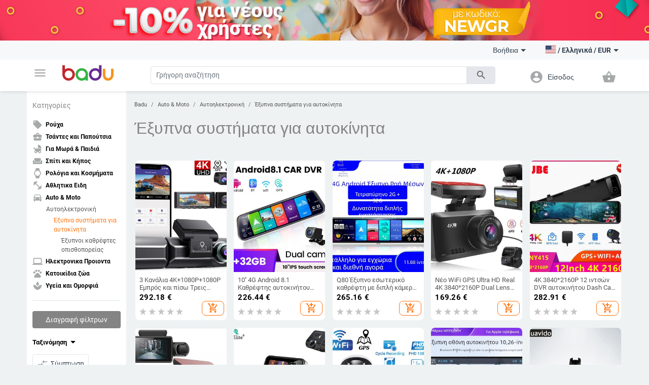

--- FILE ---
content_type: text/javascript
request_url: https://badu.gr/build/js/friends/hotjar.js?v=6966555244558
body_size: -226
content:
define(["require","./base"],function(t){var e=t("./base");return e.extend({construct:function(){!function(t,e,n,s,h,i){t.hj=t.hj||function(){(t.hj.q=t.hj.q||[]).push(arguments)},t._hjSettings={hjid:window.trackers.hotjar[0],hjsv:5},h=e.getElementsByTagName("head")[0],i=e.createElement("script"),i.async=1,i.src=n+t._hjSettings.hjid+s+t._hjSettings.hjsv,h.appendChild(i)}(window,document,"//static.hotjar.com/c/hotjar-",".js?sv=")}})});